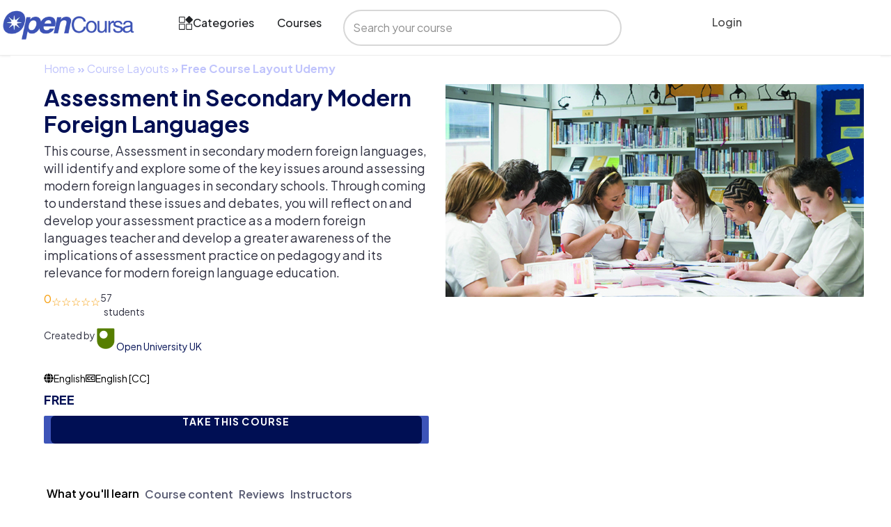

--- FILE ---
content_type: application/javascript; charset=utf-8
request_url: https://opencoursa.com/wp-content/plugins/wplms_plugin/assets/js/course_progress.js?ver=1.9.9.6
body_size: 666
content:
!function(e){var t={};function r(n){if(t[n])return t[n].exports;var o=t[n]={i:n,l:!1,exports:{}};return e[n].call(o.exports,o,o.exports,r),o.l=!0,o.exports}r.m=e,r.c=t,r.d=function(e,t,n){r.o(e,t)||Object.defineProperty(e,t,{enumerable:!0,get:n})},r.r=function(e){"undefined"!=typeof Symbol&&Symbol.toStringTag&&Object.defineProperty(e,Symbol.toStringTag,{value:"Module"}),Object.defineProperty(e,"__esModule",{value:!0})},r.t=function(e,t){if(1&t&&(e=r(e)),8&t)return e;if(4&t&&"object"==typeof e&&e&&e.__esModule)return e;var n=Object.create(null);if(r.r(n),Object.defineProperty(n,"default",{enumerable:!0,value:e}),2&t&&"string"!=typeof e)for(var o in e)r.d(n,o,function(t){return e[t]}.bind(null,o));return n},r.n=function(e){var t=e&&e.__esModule?function(){return e.default}:function(){return e};return r.d(t,"a",t),t},r.o=function(e,t){return Object.prototype.hasOwnProperty.call(e,t)},r.p="",r(r.s=0)}([function(e,t,r){"use strict";r.r(t);const{createElement:n,render:o,useState:a,useEffect:u,Fragment:s,useRef:l}=wp.element,{select:d,dispatch:c}=wp.data;var i=e=>{const[t,r]=a(!0),[o,l]=a(null);u(()=>{fetch(window.wplms_course_progress.api+"/dashboard/widget/course_progress",{method:"post",body:JSON.stringify({token:d("vibebp").getToken(),course_id:e.id})}).then(e=>e.json()).then(e=>{e.status&&e.hasOwnProperty("data")&&e.data&&e.data.length&&(l(e.data[0].percentage),r(!1))})},[e]);let c={};return null!=o&&(c.width=o+"%",c.background="var(--primary)"),n(s,null,t?"":n(s,null,n("div",null,n("span",null),n("span",null,o,"%")),n("div",{class:"progress course_progress"},n("div",{class:"bar animate stretchRight load",style:c}))))};const{createElement:p,render:f,useState:g,useEffect:m,Fragment:b}=wp.element,{select:y,dispatch:v}=wp.data,h=()=>{document.querySelectorAll(".course_home_progress").forEach(e=>{f(p(i,{id:e.getAttribute("data-id"),def:e.innerHTML}),e)}),document.removeEventListener("userLoaded",h,!1)};document.addEventListener("userLoaded",h,!1)}]);

--- FILE ---
content_type: application/javascript; charset=utf-8
request_url: https://opencoursa.com/wp-content/plugins/wplms_plugin/assets/js/course_button.js?ver=1.9.9.6
body_size: 1942
content:
(()=>{"use strict";const{createElement:e,render:t,useState:o,useEffect:s,Fragment:a}=wp.element,{select:r,dispatch:n}=wp.data,l=t=>{const[r,l]=o(!1),[i,d]=o(!1),[c,u]=o(!1);s((()=>{localforage.getItem("bp_login_token").then((e=>{e&&u(e)}))}),[]),s((()=>{l(!0)}),[t,c]);let p={};return i&&(p={opacity:"0.5","pointer-events":"none"}),e(a,null,r?e("div",{className:"popup_wrapper",onClick:e=>{e.preventDefault(),document.querySelector(".popup_wrapper")&&e.target===document.querySelector(".popup_wrapper")&&l(!1)}},e("div",{className:"popup_content"},e("span",{className:"vicon vicon-close",onClick:()=>{l(!1)}}),e("h3",null,window.wplms_course_data.translations.apply_to_course),e("div",{className:"popup-footer"},e("a",{className:"button is-primary",style:p,onClick:()=>{d(!0),fetch(`${window.wplms_course_data.api_url}/student/courseButton/applycourse`,{method:"post",body:JSON.stringify({id:t.id,token:c})}).then((e=>e.ok?e.json():{status:0,message:window.wplms_course_data.translations.error_loading_data})).then((e=>{if(e.status){l(!1),d(!1);var o=new CustomEvent("wplms_popup_applied",{detail:{course:t.id,text:e.message}});document.dispatchEvent(o)}})).catch((e=>{d(!1),console.error("Uh oh, an error!",e),n("vibebp").addNotification({text:window.wplms_course_data.translations.error_loading_data})}))}},window.wplms_course_data.translations.yes),e("a",{className:"button is-primary",onClick:()=>{l(!1)}},window.wplms_course_data.translations.cancel)))):"")},{createElement:i,render:d,useState:c,useEffect:u,Fragment:p}=wp.element,{select:_,dispatch:m}=wp.data,h=e=>{const[t,o]=c(!1),[s,a]=c(!0),[r,n]=c(window.wplms_course_data.translations.take_this_course),[l,d]=c(""),[_,h]=c(""),[w,g]=c([]),[b,f]=c(!1),[y,v]=c({}),[k,N]=c(!1),[L,E]=c(!1),[S,O]=c(!1),[x,A]=c(-1);u((()=>{localforage.getItem("bp_login_token").then((e=>{o(e)}))}),[]),u((()=>{document.addEventListener("wplms_popup_applied",(t=>{t.detail.course==e.id&&t.detail.hasOwnProperty("text")&&(f(!1),d("#"),n(t.detail.text))}),!1),document.addEventListener("reload_course_button",(t=>{t.detail.course==e.id&&q(!0)}),!1)}),[]),u((()=>{q()}),[e,t]),u((()=>{if(L){var t=new CustomEvent("wplms_popup_clicked",{detail:{course:e.id}});document.dispatchEvent(t),E(!1)}}),[L]);const q=(o=null)=>{if(a(!0),t)if(N(!1),!o&&e.hasOwnProperty("coursedata")&&e.coursedata){let t=e.coursedata;t.status&&("#apply"==t.link&&f(!0),n(t.text),t.hasOwnProperty("error")?v(t.error):(d(t.link),t.hasOwnProperty("form")&&h(t.form),A(t.course_status)),g(t.extras)),t.hasOwnProperty("hide_button")&&t.hide_button&&N(!0),t.hasOwnProperty("is_free")&&t.is_free&&O(!0),a(!1)}else fetch(`${window.wplms_course_data.api_url}/student/courseButton/?course=${e.id}&force`,{method:"post",body:JSON.stringify({id:e.id,token:t,price:window.wplms_course_data.show_price})}).then((e=>e.ok?e.json():{status:0,message:window.wplms_course_data.translations.error_loading_data})).then((e=>{e.status&&("#apply"==e.link&&f(!0),n(e.text),e.hasOwnProperty("error")?v(e.error):(d(e.link),e.hasOwnProperty("form")&&h(e.form),A(e.course_status)),g(e.extras)),e.hasOwnProperty("hide_button")&&e.hide_button&&N(!0),e.hasOwnProperty("is_free")&&e.is_free&&O(!0),a(!1)})).catch((e=>{a(!1),console.error("Uh oh, an error!",e),m("vibebp").addNotification({text:window.wplms_course_data.translations.error_loading_data})}))},I=(t,o)=>{var s=new CustomEvent("coursebuttonpricingclicked",{detail:{original_event:t,course:e.id,price:o}});document.dispatchEvent(s)};return k?"":s?i("span",{className:"course_button button full is-loading"},"..."):i(p,null,b?i("span",{className:"the_course_button"},i("a",{href:l,className:"course_button button full",onClick:e=>{e.preventDefault(),E(!0)}},i("span",{dangerouslySetInnerHTML:{__html:r}}),w.length?w.map((e=>i("span",null,e))):"")):_.length?i("div",{className:" the_course_button"},i("form",{action:_,className:"",method:"post"},i("input",{type:"hidden",name:"token",value:t}),i("input",{type:"hidden",name:"course_id",value:e.id}),i("button",{type:"submit",className:"button full course_button"},i("span",{dangerouslySetInnerHTML:{__html:r}}),w.length?w.map((e=>i("span",null,e))):""))):i(p,null,i("div",{className:"the_course_button"},Array.isArray(l)&&l.length?i("div",{className:"course_button button full"},i("a",{href:l[0].link,onClick:e=>{I(e,l[0])}},i("strong",null,r||window.wplms_course_data.translations.take_this_course),i("span",{dangerouslySetInnerHTML:{__html:l[0].price}})),l.length>1?i(p,null,i("input",{id:"course_price",type:"checkbox"}),i("label",{for:"course_price",class:"vicon vicon-angle-down"}),i("div",{className:"wplms_price_dropdown"},l.map((e=>i("a",{href:e.link,dangerouslySetInnerHTML:{__html:e.price},onClick:t=>{I(t,e)}}))))):"",w.length?i("div",{className:"extra_details"},w.map((e=>i("span",{dangerouslySetInnerHTML:{__html:e}})))):""):x<0&&S?i("a",{href:l,className:"course_button button full",onClick:o=>{o.preventDefault(),a(!0),fetch(`${window.wplms_course_data.api_url}/user/subscribe?post`,{method:"post",body:JSON.stringify({course_id:e.id,token:t})}).then((e=>e.json())).then((e=>{e.status&&q(!0),e.hasOwnProperty("message")&&e.message&&e.message.length&&m("vibebp").addNotification({text:e.message}),a(!1)}))}},i("strong",null,r&&r.length?r:window.wplms_course_data.translations.take_this_course),w.length?i("div",{className:"extra_details"},w.map((e=>i("span",null,e)))):""):i("a",{href:l,className:"course_button button full",onClick:e=>{I(e,l)}},r||window.wplms_course_data.translations.take_this_course,w.length?i("div",{className:"extra_details"},w.map((e=>i("span",{dangerouslySetInnerHTML:{__html:e}})))):"")),y&&y.hasOwnProperty("error_message")?i("div",{className:"vbp_message error"},i("span",{className:"vicon "+y.icon,style:{margin:"0 0.2rem"}}),i("span",{dangerouslySetInnerHTML:{__html:y.error_message}})):""))},w=()=>{"undefined"!=typeof localforage&&localforage.getItem("bp_login_token").then((e=>{if(e){let t=[];document.querySelectorAll(".the_course_button").forEach((e=>{e.classList.add("is-loading"),t.push(e.getAttribute("data-id"))})),t.length?fetch(`${window.wplms_course_data.api_url}/student/courseButtons/?courses=${JSON.stringify(t)}&force`,{method:"post",body:JSON.stringify({ids:t,token:e,price:window.wplms_course_data.show_price})}).then((e=>e.ok?e.json():{status:0,message:window.wplms_course_data.translations.error_loading_data})).then((e=>{e.status&&Object.keys(e.courses).length?document.querySelectorAll(".the_course_button").forEach((t=>{t.classList.remove("is-loading");let o=t.getAttribute("data-id");e.courses.hasOwnProperty(o)&&d(i(h,{id:o,def:t.innerHTML,coursedata:e.courses[o]}),t)})):(document.querySelectorAll(".the_course_button").forEach((e=>{e.classList.remove("is-loading")})),m("vibebp").addNotification({text:window.wplms_course_data.translations.error_loading_data}))})).catch((e=>{setIsLoading(!1),console.error("Uh oh, an error!",e),m("vibebp").addNotification({text:window.wplms_course_data.translations.error_loading_data})})):document.querySelectorAll(".the_course_button").forEach((e=>{e.classList.remove("is-loading"),e.querySelector(".course_button")&&e.querySelector(".course_button").classList.remove("is-loading")}))}else document.querySelectorAll(".the_course_button").forEach((e=>{e.classList.remove("is-loading"),e.querySelector(".course_button")&&e.querySelector(".course_button").classList.remove("is-loading")}))}))},g=()=>{let e=[];if(document.querySelectorAll(".the_course_button").forEach((t=>{t.classList.add("is-loading"),t.getAttribute("data-id")&&e.push(t.getAttribute("data-id"))})),!e.length)return document.removeEventListener("userLoaded",g,!1),void document.querySelectorAll(".the_course_button").forEach((e=>{e.classList.remove("is-loading")}));fetch(`${window.wplms_course_data.api_url}/student/courseButtons/?courses=${JSON.stringify(e)}&force`,{method:"post",body:JSON.stringify({ids:e,token:_("vibebp").getToken(),price:window.wplms_course_data.show_price})}).then((e=>e.ok?e.json():{status:0,message:window.wplms_course_data.translations.error_loading_data})).then((e=>{e.status&&Object.keys(e.courses).length?document.querySelectorAll(".the_course_button").forEach((t=>{t.classList.remove("is-loading");let o=t.getAttribute("data-id");e.courses.hasOwnProperty(o)&&d(i(h,{id:o,def:t.innerHTML,coursedata:e.courses[o]}),t)})):(document.querySelectorAll(".the_course_button").forEach((e=>{e.classList.remove("is-loading")})),m("vibebp").addNotification({text:window.wplms_course_data.translations.error_loading_data}))})).catch((e=>{setIsLoading(!1),console.error("Uh oh, an error!",e),m("vibebp").addNotification({text:window.wplms_course_data.translations.error_loading_data})})),document.removeEventListener("userLoaded",g,!1)};document.addEventListener("userLoaded",g,!1),document.addEventListener("course_cards_loaded",w,!1),document.addEventListener("single_course_loaded",w,!1),document.addEventListener("DOMContentLoaded",w,!1),document.addEventListener("wplms_popup_clicked",(e=>{null!==document.getElementById("wplms_popup")&&document.getElementById("wplms_popup").remove();let t=document.createElement("div");t.setAttribute("id","wplms_popup"),document.body.appendChild(t),d(i(l,{id:e.detail.course}),document.getElementById("wplms_popup"))}),!1)})();

--- FILE ---
content_type: application/javascript; charset=utf-8
request_url: https://opencoursa.com/wp-content/plugins/vibebp/assets/js/pdfjs.js?ver=1.9.9.8
body_size: 4693
content:
!function(t){var e={};function r(n){if(e[n])return e[n].exports;var o=e[n]={i:n,l:!1,exports:{}};return t[n].call(o.exports,o,o.exports,r),o.l=!0,o.exports}r.m=t,r.c=e,r.d=function(t,e,n){r.o(t,e)||Object.defineProperty(t,e,{enumerable:!0,get:n})},r.r=function(t){"undefined"!=typeof Symbol&&Symbol.toStringTag&&Object.defineProperty(t,Symbol.toStringTag,{value:"Module"}),Object.defineProperty(t,"__esModule",{value:!0})},r.t=function(t,e){if(1&e&&(t=r(t)),8&e)return t;if(4&e&&"object"==typeof t&&t&&t.__esModule)return t;var n=Object.create(null);if(r.r(n),Object.defineProperty(n,"default",{enumerable:!0,value:t}),2&e&&"string"!=typeof t)for(var o in t)r.d(n,o,function(e){return t[e]}.bind(null,o));return n},r.n=function(t){var e=t&&t.__esModule?function(){return t.default}:function(){return t};return r.d(e,"a",e),e},r.o=function(t,e){return Object.prototype.hasOwnProperty.call(t,e)},r.p="",r(r.s=1)}([function(t,e,r){},function(t,e,r){"use strict";function n(t){return(n="function"==typeof Symbol&&"symbol"==typeof Symbol.iterator?function(t){return typeof t}:function(t){return t&&"function"==typeof Symbol&&t.constructor===Symbol&&t!==Symbol.prototype?"symbol":typeof t})(t)}function o(t,e,r){return(e=function(t){var e=function(t,e){if("object"!==n(t)||null===t)return t;var r=t[Symbol.toPrimitive];if(void 0!==r){var o=r.call(t,e||"default");if("object"!==n(o))return o;throw new TypeError("@@toPrimitive must return a primitive value.")}return("string"===e?String:Number)(t)}(t,"string");return"symbol"===n(e)?e:String(e)}(e))in t?Object.defineProperty(t,e,{value:r,enumerable:!0,configurable:!0,writable:!0}):t[e]=r,t}function i(){/*! regenerator-runtime -- Copyright (c) 2014-present, Facebook, Inc. -- license (MIT): https://github.com/facebook/regenerator/blob/main/LICENSE */i=function(){return t};var t={},e=Object.prototype,r=e.hasOwnProperty,o=Object.defineProperty||function(t,e,r){t[e]=r.value},a="function"==typeof Symbol?Symbol:{},c=a.iterator||"@@iterator",u=a.asyncIterator||"@@asyncIterator",l=a.toStringTag||"@@toStringTag";function f(t,e,r){return Object.defineProperty(t,e,{value:r,enumerable:!0,configurable:!0,writable:!0}),t[e]}try{f({},"")}catch(t){f=function(t,e,r){return t[e]=r}}function s(t,e,r,n){var i=e&&e.prototype instanceof d?e:d,a=Object.create(i.prototype),c=new O(n||[]);return o(a,"_invoke",{value:_(t,r,c)}),a}function p(t,e,r){try{return{type:"normal",arg:t.call(e,r)}}catch(t){return{type:"throw",arg:t}}}t.wrap=s;var h={};function d(){}function v(){}function m(){}var y={};f(y,c,(function(){return this}));var g=Object.getPrototypeOf,w=g&&g(g(P([])));w&&w!==e&&r.call(w,c)&&(y=w);var b=m.prototype=d.prototype=Object.create(y);function E(t){["next","throw","return"].forEach((function(e){f(t,e,(function(t){return this._invoke(e,t)}))}))}function x(t,e){var i;o(this,"_invoke",{value:function(o,a){function c(){return new e((function(i,c){!function o(i,a,c,u){var l=p(t[i],t,a);if("throw"!==l.type){var f=l.arg,s=f.value;return s&&"object"==n(s)&&r.call(s,"__await")?e.resolve(s.__await).then((function(t){o("next",t,c,u)}),(function(t){o("throw",t,c,u)})):e.resolve(s).then((function(t){f.value=t,c(f)}),(function(t){return o("throw",t,c,u)}))}u(l.arg)}(o,a,i,c)}))}return i=i?i.then(c,c):c()}})}function _(t,e,r){var n="suspendedStart";return function(o,i){if("executing"===n)throw new Error("Generator is already running");if("completed"===n){if("throw"===o)throw i;return N()}for(r.method=o,r.arg=i;;){var a=r.delegate;if(a){var c=j(a,r);if(c){if(c===h)continue;return c}}if("next"===r.method)r.sent=r._sent=r.arg;else if("throw"===r.method){if("suspendedStart"===n)throw n="completed",r.arg;r.dispatchException(r.arg)}else"return"===r.method&&r.abrupt("return",r.arg);n="executing";var u=p(t,e,r);if("normal"===u.type){if(n=r.done?"completed":"suspendedYield",u.arg===h)continue;return{value:u.arg,done:r.done}}"throw"===u.type&&(n="completed",r.method="throw",r.arg=u.arg)}}}function j(t,e){var r=e.method,n=t.iterator[r];if(void 0===n)return e.delegate=null,"throw"===r&&t.iterator.return&&(e.method="return",e.arg=void 0,j(t,e),"throw"===e.method)||"return"!==r&&(e.method="throw",e.arg=new TypeError("The iterator does not provide a '"+r+"' method")),h;var o=p(n,t.iterator,e.arg);if("throw"===o.type)return e.method="throw",e.arg=o.arg,e.delegate=null,h;var i=o.arg;return i?i.done?(e[t.resultName]=i.value,e.next=t.nextLoc,"return"!==e.method&&(e.method="next",e.arg=void 0),e.delegate=null,h):i:(e.method="throw",e.arg=new TypeError("iterator result is not an object"),e.delegate=null,h)}function S(t){var e={tryLoc:t[0]};1 in t&&(e.catchLoc=t[1]),2 in t&&(e.finallyLoc=t[2],e.afterLoc=t[3]),this.tryEntries.push(e)}function L(t){var e=t.completion||{};e.type="normal",delete e.arg,t.completion=e}function O(t){this.tryEntries=[{tryLoc:"root"}],t.forEach(S,this),this.reset(!0)}function P(t){if(t){var e=t[c];if(e)return e.call(t);if("function"==typeof t.next)return t;if(!isNaN(t.length)){var n=-1,o=function e(){for(;++n<t.length;)if(r.call(t,n))return e.value=t[n],e.done=!1,e;return e.value=void 0,e.done=!0,e};return o.next=o}}return{next:N}}function N(){return{value:void 0,done:!0}}return v.prototype=m,o(b,"constructor",{value:m,configurable:!0}),o(m,"constructor",{value:v,configurable:!0}),v.displayName=f(m,l,"GeneratorFunction"),t.isGeneratorFunction=function(t){var e="function"==typeof t&&t.constructor;return!!e&&(e===v||"GeneratorFunction"===(e.displayName||e.name))},t.mark=function(t){return Object.setPrototypeOf?Object.setPrototypeOf(t,m):(t.__proto__=m,f(t,l,"GeneratorFunction")),t.prototype=Object.create(b),t},t.awrap=function(t){return{__await:t}},E(x.prototype),f(x.prototype,u,(function(){return this})),t.AsyncIterator=x,t.async=function(e,r,n,o,i){void 0===i&&(i=Promise);var a=new x(s(e,r,n,o),i);return t.isGeneratorFunction(r)?a:a.next().then((function(t){return t.done?t.value:a.next()}))},E(b),f(b,l,"Generator"),f(b,c,(function(){return this})),f(b,"toString",(function(){return"[object Generator]"})),t.keys=function(t){var e=Object(t),r=[];for(var n in e)r.push(n);return r.reverse(),function t(){for(;r.length;){var n=r.pop();if(n in e)return t.value=n,t.done=!1,t}return t.done=!0,t}},t.values=P,O.prototype={constructor:O,reset:function(t){if(this.prev=0,this.next=0,this.sent=this._sent=void 0,this.done=!1,this.delegate=null,this.method="next",this.arg=void 0,this.tryEntries.forEach(L),!t)for(var e in this)"t"===e.charAt(0)&&r.call(this,e)&&!isNaN(+e.slice(1))&&(this[e]=void 0)},stop:function(){this.done=!0;var t=this.tryEntries[0].completion;if("throw"===t.type)throw t.arg;return this.rval},dispatchException:function(t){if(this.done)throw t;var e=this;function n(r,n){return a.type="throw",a.arg=t,e.next=r,n&&(e.method="next",e.arg=void 0),!!n}for(var o=this.tryEntries.length-1;o>=0;--o){var i=this.tryEntries[o],a=i.completion;if("root"===i.tryLoc)return n("end");if(i.tryLoc<=this.prev){var c=r.call(i,"catchLoc"),u=r.call(i,"finallyLoc");if(c&&u){if(this.prev<i.catchLoc)return n(i.catchLoc,!0);if(this.prev<i.finallyLoc)return n(i.finallyLoc)}else if(c){if(this.prev<i.catchLoc)return n(i.catchLoc,!0)}else{if(!u)throw new Error("try statement without catch or finally");if(this.prev<i.finallyLoc)return n(i.finallyLoc)}}}},abrupt:function(t,e){for(var n=this.tryEntries.length-1;n>=0;--n){var o=this.tryEntries[n];if(o.tryLoc<=this.prev&&r.call(o,"finallyLoc")&&this.prev<o.finallyLoc){var i=o;break}}i&&("break"===t||"continue"===t)&&i.tryLoc<=e&&e<=i.finallyLoc&&(i=null);var a=i?i.completion:{};return a.type=t,a.arg=e,i?(this.method="next",this.next=i.finallyLoc,h):this.complete(a)},complete:function(t,e){if("throw"===t.type)throw t.arg;return"break"===t.type||"continue"===t.type?this.next=t.arg:"return"===t.type?(this.rval=this.arg=t.arg,this.method="return",this.next="end"):"normal"===t.type&&e&&(this.next=e),h},finish:function(t){for(var e=this.tryEntries.length-1;e>=0;--e){var r=this.tryEntries[e];if(r.finallyLoc===t)return this.complete(r.completion,r.afterLoc),L(r),h}},catch:function(t){for(var e=this.tryEntries.length-1;e>=0;--e){var r=this.tryEntries[e];if(r.tryLoc===t){var n=r.completion;if("throw"===n.type){var o=n.arg;L(r)}return o}}throw new Error("illegal catch attempt")},delegateYield:function(t,e,r){return this.delegate={iterator:P(t),resultName:e,nextLoc:r},"next"===this.method&&(this.arg=void 0),h}},t}function a(t,e,r,n,o,i,a){try{var c=t[i](a),u=c.value}catch(t){return void r(t)}c.done?e(u):Promise.resolve(u).then(n,o)}function c(t){return function(){var e=this,r=arguments;return new Promise((function(n,o){var i=t.apply(e,r);function c(t){a(i,n,o,c,u,"next",t)}function u(t){a(i,n,o,c,u,"throw",t)}c(void 0)}))}}function u(t,e){return function(t){if(Array.isArray(t))return t}(t)||function(t,e){var r=null==t?null:"undefined"!=typeof Symbol&&t[Symbol.iterator]||t["@@iterator"];if(null!=r){var n,o,i,a,c=[],u=!0,l=!1;try{if(i=(r=r.call(t)).next,0===e){if(Object(r)!==r)return;u=!1}else for(;!(u=(n=i.call(r)).done)&&(c.push(n.value),c.length!==e);u=!0);}catch(t){l=!0,o=t}finally{try{if(!u&&null!=r.return&&(a=r.return(),Object(a)!==a))return}finally{if(l)throw o}}return c}}(t,e)||function(t,e){if(!t)return;if("string"==typeof t)return l(t,e);var r=Object.prototype.toString.call(t).slice(8,-1);"Object"===r&&t.constructor&&(r=t.constructor.name);if("Map"===r||"Set"===r)return Array.from(t);if("Arguments"===r||/^(?:Ui|I)nt(?:8|16|32)(?:Clamped)?Array$/.test(r))return l(t,e)}(t,e)||function(){throw new TypeError("Invalid attempt to destructure non-iterable instance.\nIn order to be iterable, non-array objects must have a [Symbol.iterator]() method.")}()}function l(t,e){(null==e||e>t.length)&&(e=t.length);for(var r=0,n=new Array(e);r<e;r++)n[r]=t[r];return n}r.r(e);var f=wp.element,s=(f.createElement,f.useState),p=f.useEffect,h=f.Fragment,d=f.useRef,v=wp.data,m=(v.dispatch,v.select,function(t){var e=d(null),r=u(s(0),2),n=r[0],a=r[1],l=u(s(1),2),f=l[0],v=l[1],m=u(s(null),2),y=m[0],g=m[1],w=u(s(Math.floor(n/f)),2),b=w[0],E=w[1],x=u(s(null),2),_=x[0],j=x[1],S=u(s(1),2),L=S[0],O=S[1],P=u(s({}),2),N=P[0],k=P[1],A=function(t){return new Promise((function(e){return setTimeout((function(){e()}),t)}))};p((function(){return pdfjsLib.getDocument(t.url).then((function(t){j(t),console.log("@@--\x3e",t.numPages),O(t.numPages)})),document.addEventListener("visibilitychange",T),function(){document.removeEventListener("visibilitychange",T)}}),[t.url]);var T=function(){document.hidden?console.log("pdf Browser tab is hidden"):pdfjsLib.getDocument(t.url).then((function(t){j(t),O(t.numPages)}))};p((function(){L&&null!=_&&I()}),[L,y,f,n,_,b]);var q=function(t){if("prev"===t){if(0===n)return;a(n-f),n<0&&a(0)}if("zoom_out"===t&&y>.5&&g(y-.5),"zoom_in"===t&&g(y+.5),"next"===t){if(n===L-1)return;a(n+f),n>L-1&&a(L-1)}};p((function(){if(e){var t=e.current.getBoundingClientRect();k({width:t.width+"px"})}}),[e]);var C=function(){var t=c(i().mark((function t(e){return i().wrap((function(t){for(;;)switch(t.prev=t.next){case 0:parseInt(e.target.value)<=L&&v(Number(e.target.value));case 1:case"end":return t.stop()}}),t)})));return function(e){return t.apply(this,arguments)}}(),I=function(){var t=c(i().mark((function t(){var r,o,a,c,u;return i().wrap((function(t){for(;;)switch(t.prev=t.next){case 0:return t.next=2,A(150);case 2:for(r=Math.floor(n/f),E(r),a=(o=r*f)+f<L?o+f-1:L-1,c=[],u=o;u<=a;u++)c.push(_.getPage(u+1));e.current&&Promise.all(c).then((function(t){e.current.querySelector(".pdf_wrrap")&&e.current.querySelector(".pdf_wrrap").remove();var r='<div class="pdf_wrrap"><canvas></canvas></div>'.repeat(t.length);e.current.innerHTML=r,t.forEach(G)}));case 9:case"end":return t.stop()}}),t)})));return function(){return t.apply(this,arguments)}}(),G=function(t){if(e.current&&e.current.children[t.pageIndex-b*f]){var r=e.current.children[t.pageIndex-b*f].children[0],n=t.getViewport(1),o=r.getContext("2d",{preserveDrawingBuffer:!0});if(y)n=t.getViewport(y);else{var i=e.current.querySelector(".pdf_wrrap").clientWidth/n.width;g(i),n=t.getViewport(i)}r.width=n.width,r.height=n.height,t.render({canvasContext:o,viewport:n})}};return wp.element.createElement("div",{className:"pdf-view"},wp.element.createElement("div",{role:"toolbar",className:"toolbar"},wp.element.createElement("div",{className:"pager"},L>1?wp.element.createElement(h,null,n>0?wp.element.createElement("span",{className:"vicon vicon-arrow-left",onClick:function(){q("prev")}}):"",n>=L?"":wp.element.createElement("span",{className:"vicon vicon-arrow-right",onClick:function(){q("next")}})):"",wp.element.createElement("span",{className:"vicon vicon-zoom-in",onClick:function(){q("zoom_in")}}),wp.element.createElement("span",{className:"vicon vicon-zoom-out",onClick:function(){q("zoom_out")}})),wp.element.createElement("div",{className:"page-mode"},L>1?wp.element.createElement("label",null,wp.element.createElement("input",o({type:"number",value:n+1,min:"1",max:L,onChange:C},"value",f))):"")),wp.element.createElement("div",{className:"pdf_view",ref:e,style:N}))}),y=(r(0),wp.element),g=(y.createElement,y.useState,y.useEffect,y.Fragment,y.render),w=wp.data;w.dispatch,w.select;document.addEventListener("VibeBP_Editor_Content",(function(){setTimeout((function(){if(document.querySelectorAll(".vbp_pdf_object")&&document.querySelectorAll(".vbp_pdf_object").length)if(document.querySelector("#vbp-pdf-js"))b();else{var t=document.createElement("script");t.type="text/javascript",t.id="vbp-pdf-js",t.src=window.vibebp.settings.pdfjs_script,document.body.appendChild(t),t.onload=function(){b()}}}),200)}));var b=function(){"undefined"!=typeof pdfjsLib&&document.querySelectorAll(".vbp_pdf_object")&&document.querySelectorAll(".vbp_pdf_object").length&&document.querySelectorAll(".vbp_pdf_object").forEach((function(t){if(t.querySelector("object")){var e=t.querySelector("object").getAttribute("data");g(wp.element.createElement(m,{url:e}),t)}}))}}]);